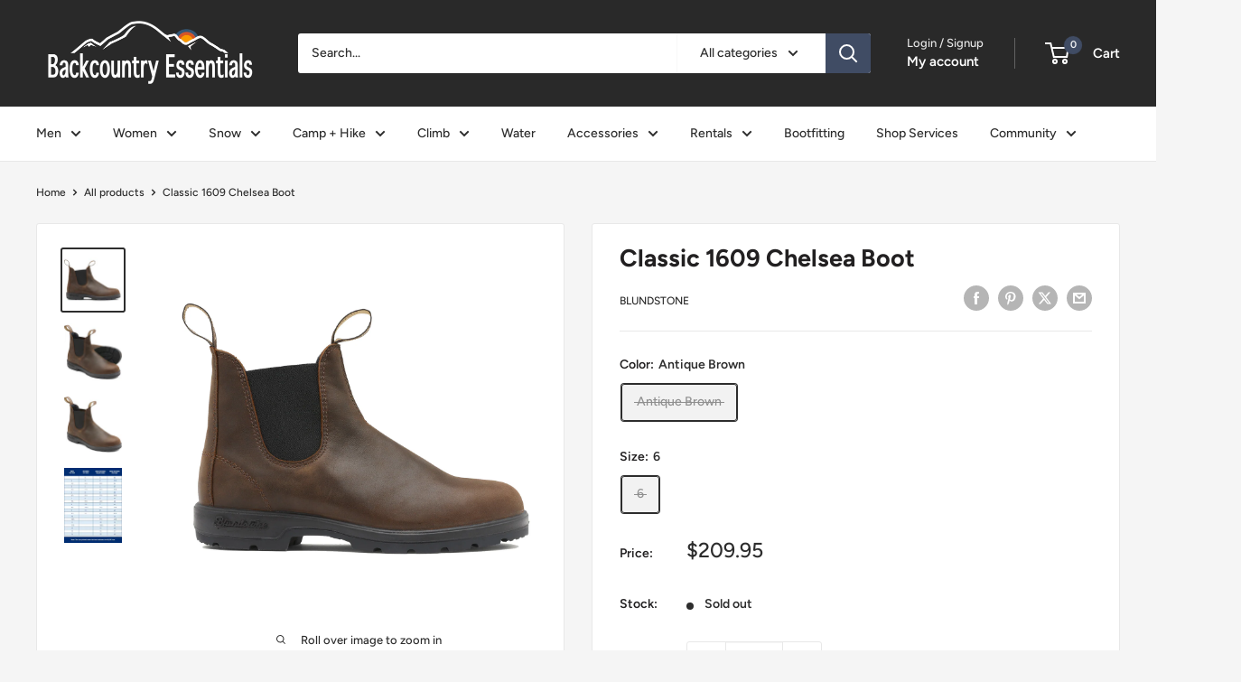

--- FILE ---
content_type: text/javascript
request_url: https://backcountryessentials.net/cdn/shop/t/12/assets/custom.js?v=102476495355921946141720116825
body_size: -688
content:
//# sourceMappingURL=/cdn/shop/t/12/assets/custom.js.map?v=102476495355921946141720116825
